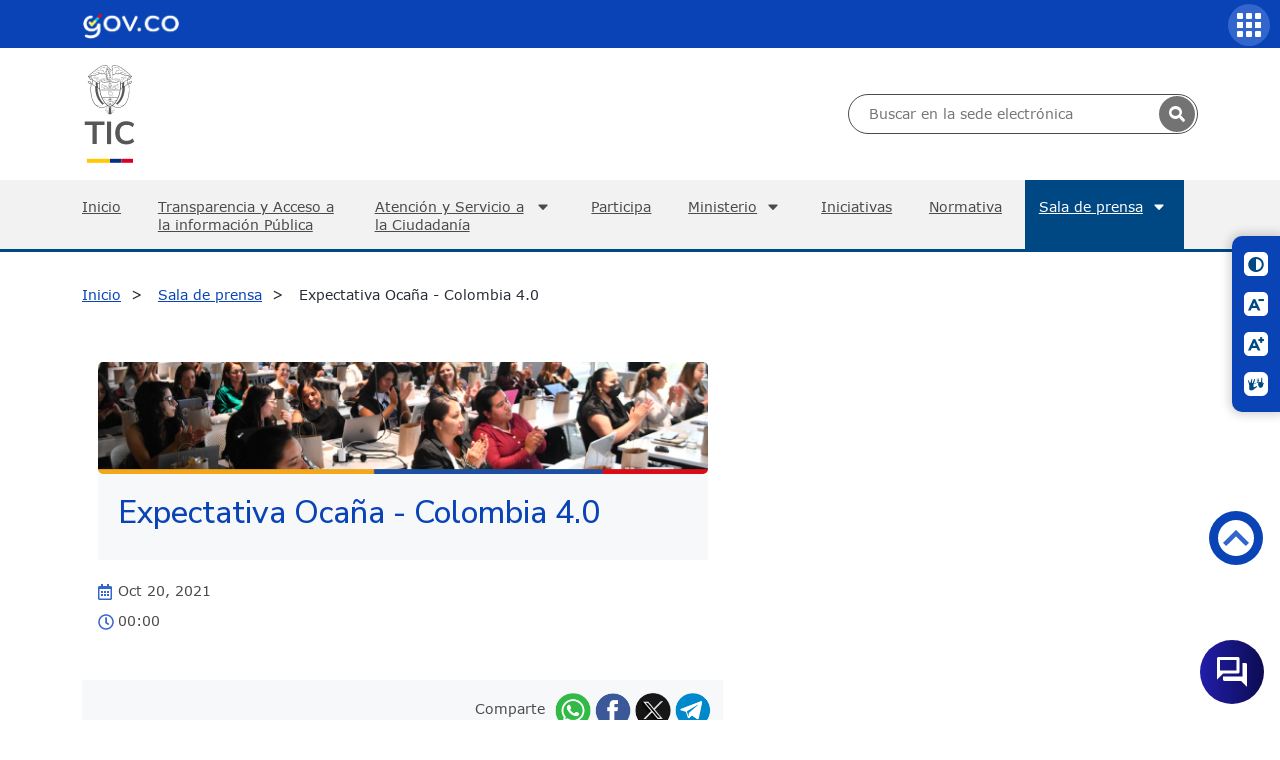

--- FILE ---
content_type: text/html
request_url: https://www.mintic.gov.co/portal/inicio/Sala-de-prensa/Eventos/195711:Expectativa-Ocana-Colombia-4-0
body_size: 70050
content:
<!DOCTYPE html
  PUBLIC "-//W3C//DTD HTML 4.01+RDFa 1.1//EN" "http://www.w3.org/MarkUp/DTD/html401-rdfa11-1.dtd">
<html lang="es"><head><base href="/portal/715/w3-article-195711.html"><meta http-equiv="Content-Type" content="text/html; charset=UTF-8"><!--begin-box-container:MT_tr_Header_bs5_CC::24020:Caja contenedora del encabezado--><!--loc('Caja contenedora')--><!--pos=1--><!--begin-box:MT_tr_EncabezadoHTML_bs5::24021:Caja de encabezado para las páginas del sitio.--><!--loc('* Encabezado w3 full, requerido en todas las páginas HTML de su sitio ')--><title>Expectativa Ocaña - Colombia 4.0</title><style type="text/css">@import url("channels-616_css_icons_govco.css");
</style><meta name="keywords" content=", Ministerio de Tecnologías de la Información y las Comunicaciones, Ministerio de comunicaciones,Ministerio de telecomunicaciones, Ministerio TIC, MINTIC, Vive Digital, @Minsterio_TIC, Internet, Televisión, Tecnología, Información, Municipios, Colombia,Gobierno, Computadores, Contenidos Digitales,TIC,Fibra óptica, Computadores para Educar, Karen Abudinen, Viceministerio de Conectividad,Viceministerio de Transformación Digital, VUTIC"><meta name="description" content="Expectativa Ocaña - Colombia 4.0 Expectativa Ocaña - Colombia 4.0 "><meta name="generator" content="Newtenberg Engine CMS - https://www.newtenberg.com/"><meta name="Newtenberg-Server" content="https://cms.mintic.gov.co"><meta name="Content-Encoding" content="UTF-8"><link rel="Top" type="text/html" href="https://www.mintic.gov.co/portal"><link rel="shortcut icon" href="boxes-24021_favicon.png"><script type="text/javascript"><!--

var __aid = '195711';
var __cid = '616';
var __iid = '715';
var __pnid = Array('507', '511', '519', '1875', '1876');
var __pvid = Array('598', '6233', '111076', '133171', '198262');

--></script><script type="text/javascript" src="channels-616_js_main.js"></script><script type="text/javascript" src="channels-616_js_cookies.js"></script><script type="text/javascript" src="channels-616_js_jquery_v3_6_1.js"></script><script type="text/javascript" src="channels-616_js_jquery_migrate_3_4_0.js"></script><script type="text/javascript" src="channels-616_js_jquery_ui_v1_13_2.js"></script><!--end-box--><!--pos=2--><!--begin-box:MT_tr_metaviewport_bs5::24022:Meta viewport--><!--loc('* Código HTML libre dentro de la página.')--><meta name="viewport" content="width=device-width,initial-scale=1">
<meta http-equiv="X-UA-Compatible" content="IE=edge,chrome=1">
<meta name="facebook-domain-verification" content="tjn7jtprd7ym3stssgfs7j5u3k9tva" />

<link rel="stylesheet" type="text/css" href="channels-616_css_base_bs5.css">
<link rel="stylesheet" type="text/css" href="https://cdn.datatables.net/2.0.8/css/dataTables.dataTables.min.css">
<link rel="stylesheet" type="text/css" href="channels-645_css_swiper.css">
<link rel="stylesheet" type="text/css" href="channels-616_css_theme_bs5.css">

<!--CHATBOT-->
<link rel="stylesheet" href="https://www.gstatic.com/dialogflow-console/fast/df-messenger/prod/v1/themes/df-messenger-default.css">
    <style>
      df-messenger {
        /* Posición del chat */
        z-index: 1005;
        position: fixed;
        bottom: 16px;
        right: 16px;
        /* Encabezado del bot */
        --df-messenger-titlebar-background: linear-gradient(90deg, #211daa 0%, #0c0c51 100%);
        --df-messenger-titlebar-icon-font-color: #fff;
        --df-messenger-titlebar-font-color: #fff;
        --df-messenger-titlebar-subtitle-font-color: #fff;
        /* Tipografía */
        --df-messenger-font-color: #000;
        --df-messenger-font-family: Google Sans;
        --df-messenger-primary-color: #19b6db;
        /* Chat */
        --df-messenger-chat-window-width: 400px;
        --df-messenger-chat-background: #fbecd9;
        --df-messenger-input-background: #fbecd9;
        --df-messenger-message-actor-padding: 0;
        --df-messenger-message-actor-image-size: 32px;
        --df-messenger-message-actor-spacing: 8px;
        --df-messenger-chat-bubble-background: linear-gradient(90deg, #211daa 0%, #0c0c51 100%);
        --df-messenger-chat-bubble-icon-color: #fff;
        --df-messenger-send-icon-color: #e9a144;
        /* Usuario */
        --df-messenger-message-user-font-color: #fff;
        --df-messenger-message-user-background: #0c0c51;
        /* Bot */
        --df-messenger-message-bot-font-color: #211daa;
        --df-messenger-message-bot-background: #fff;
    }
</style>
<script src="https://www.gstatic.com/dialogflow-console/fast/df-messenger/prod/v1/df-messenger.js"></script>

<!--FIN CHATBOT-->

<!--end-box--><!--pos=3--><!--begin-box:MT_Elementos_tr_link_blank_bloque:blank:20834:Caja en blanco--><!--loc('* Incluye script para personalizar comportamiento de links')--><script type="text/javascript"><!--
$(document).ready(function(){$('a.blank').click(function(){window.open(this.href,'','resizable=,menubar=,location=,status=,scrollbars=,toolbar=,width=,height=');return false});});
--></script><!--end-box--><!--pos=4--><!--begin-box:MT_Elementos_tr_link_blank_contenido:_blank blank:20937:Caja en blanco--><!--loc('* Incluye script para personalizar comportamiento de links')--><script type="text/javascript"><!--
$(document).ready(function(){$('._blank>a:not([class]),.blank>a:not([class])').click(function(){window.open(this.href,'_blank','resizable=1,menubar=1,location=1,status=1,scrollbars=1,toolbar=1,width=,height=');return false});});
--></script><!--end-box--><!--pos=5--><!--begin-box:MT_tr_analytics::11660:Caja analitica--><!--loc('* Código HTML libre dentro de la página.')--><!-- Global site tag (gtag.js) - Google Analytics -->
<script async src="https://www.googletagmanager.com/gtag/js?id=UA-19365357-2"></script>
<script>
  window.dataLayer = window.dataLayer || [];
  function gtag(){dataLayer.push(arguments);}
  gtag('js', new Date());

  gtag('config', 'UA-19365357-2');
</script><!--end-box--><!--end-box--><!--begin-box:MT_ar_fb_Opengraph::14718:Definición OpenGraph para eidox--><!--loc('Genera metadata para Facebook® desde artículo')--><meta prefix="og: http://ogp.me/ns#" property="og:title" content="Expectativa Ocaña - Colombia 4.0 - Expectativa Ocaña - Colombia 4.0"><meta prefix="og: http://ogp.me/ns#" property="og:description" content=""><meta prefix="og: http://ogp.me/ns#" property="og:site_name" content="MINTIC Colombia"><meta prefix="og: http://ogp.me/ns#" property="og:type" content="article"><meta prefix="og: http://ogp.me/ns#" property="og:locale" content="es_LA"><meta prefix="og: http://ogp.me/ns#" property="og:url" content="https://www.mintic.gov.co/portal/715/w3-article-195711.html"><meta prefix="og: http://ogp.me/ns#" property="og:image" content="https://www.mintic.gov.co/portal/715/channels-616_logo_share.svg"><!--end-box--><!--begin-box:MT_ar_TwitterCard::14719:Codigo meta para twitter--><!--Etiquetas META summary card de Twitter del artículo--><meta name="twitter:card" content="summary_large_image"><meta name="twitter:site" content="@Ministerio_TIC"><meta name="twitter:title" content="Expectativa Ocaña - Colombia 4.0"><meta name="twitter:description" content=""><!--end-box--><!--begin-box:MT_js_widget_twitter::21705:Caja en blanco--><!--loc('* Código HTML libre dentro de la página.')--><script async src="https://platform.twitter.com/widgets.js" charset="utf-8"></script><!--end-box--><link rel="canonical" href="/portal/715/w3-article-195711.html"></head><body><div id="header"><!--begin-box:MT_tr_link_canal:d-none:12009:link canal--><!--loc('* acceso a Canal ')--><div class="d-none" id="link_clasificandoi__MT_tr_link_canal_1"><a href="/portal/inicio/" title="Ir a MINTIC Colombia">Inicio</a></div><!--end-box--><!--begin-box-container:MT_tr_menu_movil_CC::12110:Caja contenedora menú movil--><!--loc('Caja contenedora')--><a href="https://www.mintic.gov.co/portal/inicio/Sala-de-prensa/Eventos/195711:Expectativa-Ocana-Colombia-4-0#principal" class="sr-only btn-saltar visually-hidden">Saltar a contenido principal</a><h1 class="sr-only visually-hidden">Inicio</h1><!--pos=1--><!--begin-box:MT_tr_boton_movil::12122:Caja en blanco--><!--loc('* Código HTML libre dentro de la página.')--><button class="navbar-toggler navbar-toggler-right collapsed btn-menu-movil ntg-bs data-toggle_collapse data-target_\#menu-movil aria-controls_menu-movil aria-expanded_false aria-label_false" type="button">
	<span class="govco-bars"></span>
</button><!--end-box--><div id="menu-movil" class="collapsed collapse container-menu-movil"><div id="items-superior"><!--pos=2--><!--begin-box-container:MT_tr_menuSuperior_movil_CC::12112:Caja contenedora  logo GovCo + links acceso + Buscador--><!--loc('Caja contenedora')--><div class="row menu_superior_movil"><div class="col-md-12 logo_menu_superior"><!--pos=1--><!--begin-box:MT_tr_linkGovCo_copia::12113:Caja en blanco--><!--loc('* Código HTML libre dentro de la página.')--><div class="header-govco">
  <img src="https://css.mintic.gov.co/mt/mintic/img/header_govco.png" alt="Imagen logo GovCo">
  <span class="sr-only visually-hidden">Logo Gobierno de Colombia</span>
</div><!--end-box--></div><div class="col-md-12 buscador_menu_superior"><!--pos=2--><!--begin-box:MT_tr_formBusqueda_movil::12115:Caja en blanco--><!--loc('* Código HTML libre dentro de la página.')--><!--Buscador  h-->

<div title="busqueda general" class="busqueda_avanzada">
  <form action="about:blank" onsubmit=" doSearch_movil();return false;" style="margin-bottom:0;" name="searchForm_movil">
    <fieldset>
      <legend title="buscador" class="sr-only visually-hidden">Buscador general</legend>
      <label for="buscador_mintic_movil" class="sr-only visually-hidden">Buscar en MinTIC</label>
      <input id="buscador_mintic_movil" type="text" size="20" name="keywords_movil" title="text" class="text">
      <label for="cuadro_busqueda_movil" class="sr-only visually-hidden">Botón de búsqueda</label>
      <input id="cuadro_busqueda_movil" type="submit" onclick="doSearch_movil();return false" value="Buscar" title="btn" class="btn">
    </fieldset>
    
  </form>

</div>
<script type="text/javascript">
  //document.searchForm_movil.keywords_movil.value  =getCookie('search_keywords_movil');
  function doSearch_movil() {
    
    // Delete search's cookies
    if( "exists".match ) {
      var results_movil = document.cookie.match(/\w+=/g);
      if( results_movil ) {
        for( var i=0; i < results_movil.length; i++ ) {
          if( results_movil[i].substring(0,7) == 'search_' ) {
            deleteCookie( results_movil[i].substring(0,results_movil[i].length-1) );
          }
        }
      }
    }
    /*setCookie('search_keywords_movil',document.searchForm_movil.keywords_movil.value);
    setCookie('search_start_movil', 0 );
    setCookie('search_group_movil', 1 );
    setCookie('search_expanded_movil', 0 );*/
    
    var palabras_movil = document.searchForm_movil.keywords_movil.value.trim().split(/\s+/).slice(0,5);
    if (palabras_movil.length >0 && palabras_movil.join(" ").length > 0) {
        setCookie('search_keywords_movil',  palabras_movil.join(" "));
      setCookie('search_keywords',  palabras_movil.join(" "));
        setCookie('search_start_movil', 0 );
        setCookie('search_group_movil', 1 );
        setCookie('search_expanded_movil', 0 );
          var href_movil="w3-search.html";
        document.location.assign(href_movil);
      
    }
    return false;
    
    //setCookie('search_sortby','pnid desc');
    /*
    setCookie('search_sortby','');

    var mode,
        r =  document.getElementsByName('searchmode');
    var i=0;
    for(;i<r.length;i++)
    {
      if (r[i].checked) {
        mode= r[i].value;
        break;
      }
    }
    setCookie('search_searchmode', 'or');
    document.location.href_movil="w3-search.html";
    return false;
    */
  }
  
</script>

<!--end-box--></div><div class="col-md-12 items_menu_superior"><!--pos=3--><!--begin-box:MT_tr_menuSuperior_copia::12114:Caja en blanco--><!--loc('* Lista de Valores de Clasificando')--><div id="tramites"><ul><li><a class="pnid-1876 pv-pid-0 pvid-111103 cid-616" href="/portal/inicio/Tramites-y-servicios/" title="Ir a Trámites y servicios">Trámites y servicios</a></li><li><a class="pnid-1876 pv-pid-0 pvid-111096 cid-616" href="/portal/inicio/Participa/" title="Ir a Participa">Participa</a></li></ul></div><!--end-box--></div></div><!--end-box--></div><div id="items-principal"><ul><li style="list-style: none; display: inline"><!--pos=3--><!--begin-box:MT_tr_menu_movil_1::12118:Menú movil--><!--loc('* Lista de Valores de Clasificando')--><li><a class="pnid-1876 pv-pid-0 pvid-179511 cid-616" href="/portal/inicio/Inicio/" title="Ir a Inicio">Inicio</a></li><li><a class="pnid-1876 pv-pid-111090 pvid-111092 cid-616" href="/portal/inicio/Atencion-y-Servicio-a-la-Ciudadania/Transparencia/" title="Ir a Transparencia">Transparencia</a></li><!--end-box--><!--pos=4--><!--begin-box:MT_tr_menu_movil_2::12120:Menú movil--><!--loc('* Lista de Valores de Clasificando')--><li><a class="pnid-1876 pv-pid-0 pvid-111090 cid-616" href="/portal/inicio/Atencion-y-Servicio-a-la-Ciudadania/" title="Ir a Atención y Servicio a la Ciudadanía">Atención y Servicio a la Ciudadanía</a></li><li><a class="pnid-1876 pv-pid-0 pvid-111103 cid-616" href="/portal/inicio/Tramites-y-servicios/" title="Ir a Trámites y servicios">Trámites y servicios</a></li><li><a class="pnid-1876 pv-pid-0 pvid-111096 cid-616" href="/portal/inicio/Participa/" title="Ir a Participa">Participa</a></li><!--end-box--><!--pos=5--><!--begin-box:MT_tr_menu_movil_3::14454:Menú movil--><!--loc('* Lista de Valores de Clasificando')--><li><a class="pnid-1876 pv-pid-0 pvid-111080 cid-616" href="/portal/inicio/Ministerio/" title="Ir a Ministerio">Ministerio</a></li><!--end-box--><!--pos=6--><!--begin-box:MT_tr_menu_movil_4::14456:Menú movil--><!--loc('* Lista de Valores de Clasificando')--><li><a class="pnid-1876 pv-pid-0 pvid-111093 cid-616" href="/portal/inicio/Iniciativas/" title="Ir a Iniciativas">Iniciativas</a></li><!--end-box--></li><li><a href="/portal/inicio/Normatividad/" title="Ir a Normativa" class=" pnid-510 cid-507">Normativa</a></li><li style="list-style: none; display: inline"><!--pos=7--><!--begin-box:MT_tr_menu_movil_6::14455:Menú movil--><!--loc('* Lista de Valores de Clasificando')--><li class="current"><a class="pnid-1876 pv-pid-0 pvid-111097 cid-616" href="/portal/inicio/Sala-de-prensa/" title="Ir a Sala de prensa">Sala de prensa</a></li><!--end-box--></li></ul></div></div><!--end-box--><!--begin-box-container:MT_tr_menuSuperior_CC::11667:Caja contenedora  logo GovCo + links acceso + Buscador--><!--loc('Caja contenedora')--><div class="bg-primary"><div class="container-xl logo_menu_superior"><!--pos=1--><!--begin-box:MT_tr_linkGovCo::11665:Caja en blanco--><!--loc('* Código HTML libre dentro de la página.')--><nav class="navbar navbar-expand-lg barra-superior-govco" aria-label="Barra superior">
  <a href="https://www.gov.co/" target="_blank" title="Ir al portal GOV.CO" aria-label="Portal del Estado Colombiano - GOV.CO">
    <span class="sr-only visually-hidden">Ir al sitio GOV.CO</span></a>
  <!--<button class="idioma-icon-barra-superior-govco float-right" aria-label="Button to change the language of the page to English"></button>-->
</nav><!--end-box--></div></div><div class="container-xl"><div class="row"><div class="col-md-6 logo py-3"><div><a href="/portal/inicio/" title="Ir al Inicio del portal MInTIC"><img src="https://css.mintic.gov.co/mt/mintic/new/img/logo_mintic_24_dark.svg" alt="Imagen logo mintic" class="ntg-bs aria-hidden_true"><span class="sr-only visually-hidden">Logo del ministerio TIC</span></a></div></div><div class="col-md-6 buscador_menu_superior"><!--pos=2--><!--begin-box:MT_tr_formBusqueda::11666:Caja en blanco--><!--loc('* Código HTML libre dentro de la página.')--><!--Buscador  h-->
<div title="busqueda general" class="busqueda_avanzada">
    <form id="busquedaForm" onsubmit="return false;" name="newsearch" method="GET" action="w3-contents.php"  style="margin-bottom:0;" name="searchForm">
        <fieldset>
            <legend title="buscador" class="sr-only visually-hidden">Buscador general</legend>
            <label for="buscador_mintic" class="sr-only visually-hidden">Buscar en MinTIC</label>
            <input id="buscador_mintic" type="text" size="20" name="keywords" title="text" class="text" placeholder="Buscar en la sede electrónica">
            <button class="govco-search search-icon-search-govco" type="submit" onclick="doSearch('w3-contents.php')" value="Buscar" title="Buscar"></button>
        </fieldset>

    </form>

</div>
<script type="text/javascript">

      function doSearch(url, secundario){
    // Delete search's cookies
    if( "exists".match ) {
        var results = document.cookie.match(/\w+=/g);
        if( results ) {
            for( var i=0; i < results.length; i++ ) {
                if( results[i].substring(0,7) == 'search_' ) {
                    deleteCookie( results[i].substring(0,results[i].length-1) );
                }
            }
        }
    }
    var busqueda = $("#busquedaForm input[name='keywords']").val().trim();
    if(busqueda.length == 0 &&  $("#refinar_busqueda input[name='keywords']").length > 0){
        busqueda = $("#refinar_busqueda input[name='keywords']").val().trim();
    }
    var searchmode = $("#busquedaForm input[name='searchmode']:checked").val();
    busqueda = busqueda.split(/\s+/);
    if(searchmode == "and"){
        busqueda = busqueda.slice(0,5);
    }else if(searchmode == "phrase"){
        busqueda = busqueda.slice(0,30);
    }
    if( window.parent.document.location.href.indexOf("preview") != -1){
        if(busqueda.length > 0){
            $("#waiting").dialog( "open" );
            setCookie('search_keywords',busqueda.join(' '));
            setCookie('search_start', 0 );
            setCookie('search_group', 1 );
            setCookie('search_expanded', 0 );
//            setCookie('search_searchmode', searchmode);
            window.parent. document.location.href = url;
        }
    }else{
        $("#waiting").dialog( "open" );
        window.parent.document.location.href = url
            + "?"
            + "keywords=" + busqueda.join(' ')
            + "&start=0"
//            + "&searchmode=" + searchmode;
    }
    return false;
}
$(function(){
    $("#busquedaForm input[name='keywords'], #refinar_busqueda input[name='keywords']").keypress(function( event ) {
        if ( event.which == 13 ) {
            event.preventDefault();
            doSearch('w3-contents.php');
        }
    });
    $("#progress").progressbar({ value: false });
    $("#waiting").dialog({
        dialogClass: "no-close",
        width:$("html,body").width * 0.8,
        modal: true,
        autoOpen: false,
        closeOnEscape: false,
        resizable: false
    });
});

</script><!--end-box--></div></div></div><!--end-box--><!--begin-box:MT_ar_imgHeader_salaprensa:d-none:11892:Caja en blanco--><!--loc('* Recuadros de Valores de Clasificando')--><div class="d-none" id="imgHeader"><div class="recuadro"><h2 class="titulo pnid-1876 pv-pid-111097 pvid-111101 cid-616">Noticias</h2></div><div class="recuadro"><h2 class="titulo pnid-1876 pv-pid-111097 pvid-111099 cid-616">Convocatorias</h2></div><div class="recuadro"><h2 class="titulo pnid-1876 pv-pid-111097 pvid-111102 cid-616">Programa TV</h2></div><div class="recuadro"><h2 class="titulo pnid-1876 pv-pid-111097 pvid-111098 cid-616">Columnas Ministra TIC</h2></div><div class="recuadro"><h2 class="titulo pnid-1876 pv-pid-111097 pvid-111100 cid-616">MinTIC en los medios</h2></div></div><!--end-box--><div id="nav" class="main-navbar navbar navbar-expand-lg navbar-dark"><div class="container-xl"><!--begin-box-container:MT_tr_menuPpal_CC::11714:Caja en blanco--><!--loc('Caja contenedora')--><ul class="navbar-nav mr-auto list-group col-12 p-0"><li id="inicio"><!--pos=1--><!--begin-box:MT_tr_link_Home::13832:link canal--><!--loc('* acceso a Canal ')--><a href="/portal/inicio/" title="Ir a MINTIC Colombia">Inicio</a><!--end-box--></li><li id="transparencia"><!--pos=2--><!--begin-box:MT_tr_menuPpal_link_transparencia::13807:Link acceso a atención a portadilla--><!--loc('* acceso a Valor de Clasificando ')--><!--uniqueid=i__MT_tr_menuPpal_link_transparencia_1--><!--class=--><a href="/portal/inicio/Atencion-y-Servicio-a-la-Ciudadania/Transparencia/" title="Ir a Transparencia" class=" pvid-111092 cid-616">Transparencia y Acceso a la información Pública</a><!--end-box--></li><li id="atencion"><!--pos=3--><!--begin-box:MT_tr_menuPpal_link_atencion::11719:Link acceso a atención a portadilla--><!--loc('* acceso a Valor de Clasificando ')--><!--uniqueid=i__MT_tr_menuPpal_link_atencion_1--><!--class=--><a href="/portal/inicio/Atencion-y-Servicio-a-la-Ciudadania/" title="Ir a Atención y Servicio a la Ciudadanía" class=" pvid-111090 cid-616">Atención y Servicio a la Ciudadanía</a><!--end-box--><ul><!--pos=4--><!--begin-box:MT_tr_menuPpal_link_servicios::13808:Link acceso a atención a portadilla--><!--loc('* Lista de Valores de Clasificando')--><li><a class="pnid-1876 pv-pid-0 pvid-111103 cid-616" href="/portal/inicio/Tramites-y-servicios/" title="Ir a Trámites y servicios">Trámites y servicios</a></li><!--end-box--><!--pos=5--><!--begin-box:MT_tr_menuPpal_link_canales::14775:Link acceso a atención a portadilla--><!--loc('* acceso al Articulo ')--><li><a href="/portal/inicio/Atencion-y-Servicio-a-la-Ciudadania/126567:Canales-de-Atencion-y-Agendamiento-de-citas" class="">Canales de atención y Agendamiento de citas</a></li><!--end-box--><!--pos=6--><!--begin-box:MT_tr_menuPpal_menu_atencion::11718:Caja en blanco--><!--loc('* Lista de Valores de Clasificando')--><li><a class="pnid-1876 pv-pid-111090 pvid-111091 cid-616" href="/portal/inicio/Atencion-y-Servicio-a-la-Ciudadania/Peticiones-quejas-reclamos-sugerencias-solicitudes-de-informacion-publica-y-denuncias-PQRSD/" title="Ir a Peticiones, quejas, reclamos, sugerencias, solicitudes de información pública y denuncias (PQRSD)">Peticiones, quejas, reclamos, sugerencias, solicitudes de información pública y denuncias (PQRSD)</a></li><!--end-box--><li><a href="/portal/inicio/Secciones-auxiliares/Politicas/401698:Defensor-del-ciudadano">Defensor del ciudadano</a></li></ul></li><li id="participacion"><!--pos=7--><!--begin-box:MT_tr_menuPpal_link_participacion::13809:Link acceso a atención a portadilla--><!--loc('* acceso a Valor de Clasificando ')--><!--uniqueid=i__MT_tr_menuPpal_link_participacion_1--><!--class=--><a href="/portal/inicio/Participa/" title="Ir a Participa" class=" pvid-111096 cid-616">Participa</a><!--end-box--></li><li id="ministerio"><!--pos=8--><!--begin-box:MT_tr_menuPpal_link_minist::11721:Link acceso a atención a portadilla--><!--loc('* acceso a Valor de Clasificando ')--><!--uniqueid=i__MT_tr_menuPpal_link_minist_1--><!--class=--><a href="/portal/inicio/Ministerio/" title="Ir a Ministerio" class=" pvid-111080 cid-616">Ministerio</a><!--end-box--><!--pos=9--><!--begin-box:MT_tr_menuPpal_menu_ministerio::11715:Caja en blanco--><!--loc('* Lista de Valores de Clasificando')--><ul><li><a class="pnid-1876 pv-pid-111080 pvid-111081 cid-616" href="/portal/inicio/Ministerio/Acerca-del-MinTIC/" title="Ir a Acerca del MinTIC">Acerca del MinTIC</a></li><li><a class="pnid-1876 pv-pid-111080 pvid-111086 cid-616" href="/portal/inicio/Ministerio/Organigrama/" title="Ir a Organigrama">Organigrama</a></li><li><a class="pnid-1876 pv-pid-111080 pvid-111083 cid-616" href="/portal/inicio/Ministerio/Entidades-del-sector/" title="Ir a Entidades del sector">Entidades del sector</a></li><li><a class="pnid-1876 pv-pid-111080 pvid-111082 cid-616" href="/portal/inicio/Ministerio/Despacho-del-Ministro/" title="Ir a Despacho del Ministro">Despacho del Ministro</a></li><li><a class="pnid-1876 pv-pid-111080 pvid-111088 cid-616" href="/portal/inicio/Ministerio/Viceministerio-de-Transformacion-Digital/" title="Ir a Viceministerio de Transformación Digital">Viceministerio de Transformación Digital</a></li><li><a class="pnid-1876 pv-pid-111080 pvid-111089 cid-616" href="/portal/inicio/Ministerio/Viceministerio-de-Conectividad/" title="Ir a Viceministerio de Conectividad">Viceministerio de Conectividad</a></li><li><a class="pnid-1876 pv-pid-111080 pvid-111087 cid-616" href="/portal/inicio/Ministerio/Secretaria-general/" title="Ir a Secretaría general">Secretaría general</a></li><li><a class="pnid-1876 pv-pid-111080 pvid-111084 cid-616" href="/portal/inicio/Ministerio/Gestion/" title="Ir a Gestión">Gestión</a></li><li><a class="pnid-1876 pv-pid-111080 pvid-111085 cid-616" href="/portal/inicio/Ministerio/Notificaciones/" title="Ir a Notificaciones">Notificaciones</a></li><li><a class="pnid-1876 pv-pid-111080 pvid-132933 cid-616" href="/portal/inicio/Ministerio/Planes/" title="Ir a Planes">Planes</a></li><li><a class="pnid-1876 pv-pid-111080 pvid-132947 cid-616" href="/portal/inicio/Ministerio/Presupuesto/" title="Ir a Presupuesto">Presupuesto</a></li></ul><!--end-box--></li><li id="iniciativas"><!--pos=10--><!--begin-box:MT_tr_menuPpal_link_iniciativas::11720:Link acceso a atención a portadilla--><!--loc('* acceso a Valor de Clasificando ')--><!--uniqueid=i__MT_tr_menuPpal_link_iniciativas_1--><!--class=--><a href="/portal/inicio/Iniciativas/" title="Ir a Iniciativas" class=" pvid-111093 cid-616">Iniciativas</a><!--end-box--></li><li id="normativa"><!--pos=11--><!--begin-box:MT_tr_menuPpal_link_norma::11722:Link acceso a atención a portadilla--><!--loc('* acceso a Clasificando ')--><a href="/portal/inicio/Normatividad/" title="Ir a Normativa" class=" pnid-510 cid-507">Normativa</a><!--end-box--></li><li id="sala_prensa"><!--pos=12--><!--begin-box:MT_tr_menuPpal_link_salaPrensa::11723:Link acceso a atención a portadilla--><!--loc('* acceso a Valor de Clasificando ')--><!--uniqueid=i__MT_tr_menuPpal_link_salaPrensa_1--><!--class=--><a href="/portal/inicio/Sala-de-prensa/" title="Ir a Sala de prensa" class=" pvid-111097 cid-616 current">Sala de prensa</a><!--end-box--><!--pos=13--><!--begin-box:MT_tr_menuPpal_menu_sala_prensa::11717:Caja en blanco--><!--loc('* Lista de Valores de Clasificando')--><ul><li><a class="pnid-1876 pv-pid-111097 pvid-111101 cid-616" href="/portal/inicio/Sala-de-prensa/Noticias/" title="Ir a Noticias">Noticias</a></li><li><a class="pnid-1876 pv-pid-111097 pvid-111099 cid-616" href="/portal/inicio/Sala-de-prensa/Convocatorias/" title="Ir a Convocatorias">Convocatorias</a></li><li><a class="pnid-1876 pv-pid-111097 pvid-111102 cid-616" href="/portal/inicio/Sala-de-prensa/Programa-TV/" title="Ir a Programa TV">Programa TV</a></li><li class="current"><a class="pnid-1876 pv-pid-111097 pvid-133171 cid-616" href="/portal/inicio/Sala-de-prensa/Eventos/" title="Ir a Eventos">Eventos</a></li></ul><!--end-box--></li></ul><div id="tramites-sticky"></div><!--end-box--></div></div></div><div id="main"><div class="miga_depan"><div class="container"><div class="row"><!--begin-box-container:MT_ar_migapan_salaPrensa_CC::11894:Miga de pan--><!--loc('Caja contenedora')--><div class="ar-breadcrumb"><!--pos=1--><!--begin-box:MT_ar_migapan_canal:hidden sr-only visually-hidden:11897:Miga de pan--><!--loc('* acceso a Canal ')--><div class="hidden sr-only visually-hidden" id="miga_canal"><a href="/portal/inicio/" title="Ir a MINTIC Colombia">Inicio</a></div><!--end-box--><!--pos=2--><!--begin-box:MT_ar_migapan_salaprensa_valores::11895:Miga de pan--><!--loc('* Barra de posición del valor de clasificando usando referer')--><!--tipo_molde = article--><div id="breadcrumb"><!--multivalor y articulo--><p id="breadcrumb_111097" style="display:none"><a class="current pvid-111097 cid-616" href="/portal/inicio/Sala-de-prensa/">Sala de prensa</a></p><p id="breadcrumb_111101" style="display:none"><a href="/portal/inicio/Sala-de-prensa/" class=" pnid-1876 pv-pid-0 pvid-111097 cid-616">Sala de prensa</a> / <a class="current pvid-111101 cid-616" href="/portal/inicio/Sala-de-prensa/Noticias/">Noticias</a></p><p id="breadcrumb_111099" style="display:none"><a href="/portal/inicio/Sala-de-prensa/" class=" pnid-1876 pv-pid-0 pvid-111097 cid-616">Sala de prensa</a> / <a class="current pvid-111099 cid-616" href="/portal/inicio/Sala-de-prensa/Convocatorias/">Convocatorias</a></p><p id="breadcrumb_111102" style="display:none"><a href="/portal/inicio/Sala-de-prensa/" class=" pnid-1876 pv-pid-0 pvid-111097 cid-616">Sala de prensa</a> / <a class="current pvid-111102 cid-616" href="/portal/inicio/Sala-de-prensa/Programa-TV/">Programa TV</a></p><p id="breadcrumb_111098" style="display:none"><a href="/portal/inicio/Sala-de-prensa/" class=" pnid-1876 pv-pid-0 pvid-111097 cid-616">Sala de prensa</a> / <a class="current pvid-111098 cid-616" href="/portal/inicio/Sala-de-prensa/Columnas-Ministra-TIC/">Columnas Ministra TIC</a></p><p id="breadcrumb_111100" style="display:none"><a href="/portal/inicio/Sala-de-prensa/" class=" pnid-1876 pv-pid-0 pvid-111097 cid-616">Sala de prensa</a> / <a class="current pvid-111100 cid-616" href="/portal/inicio/Sala-de-prensa/MinTIC-en-los-medios/">MinTIC en los medios</a></p><script type="text/javascript"><!--
						function doLoadbreadcrumb() {
							var pvid_anterior = '111097';
							var count_pvals = 6; 
							if('undefined' != typeof(document.referrer) && count_pvals > 1 ){
								var refer_portadilla = document.referrer;
								if(refer_portadilla.match(/multipropertyvalues/) != null){// multivalor
									var pvid1,pvid2,m = refer_portadilla.match(/multipropertyvalues-(\d+)-(\d+)/);
									if(m == null){
										m = refer_portadilla.match(/pvid=(\d+).*pvid=(\d+)/);
									}
									pvid1 = m[1];
									pvid2 = m[2];
									if( document.getElementById('breadcrumb_'+pvid1) != null ){
										pvid_anterior = pvid1;
									}else if ( document.getElementById('breadcrumb_'+pvid2) != null ){
										pvid_anterior = pvid2;
									}

								}else if( refer_portadilla.match(/pvid=(\d+)/) != null || refer_portadilla.match(/propertyvalue-(\d+).html/) != null){
									var pvid, m = refer_portadilla.match(/propertyvalue-(\d+).html/);
									if(m == null){
										m =  refer_portadilla.match(/pvid=(\d+)/);
									}
									pvid = m[1];
									if ( document.getElementById('breadcrumb_'+pvid) != null){
										pvid_anterior = pvid;
									} 
								}
							}
							var barra =  document.getElementById('breadcrumb_'+pvid_anterior);
							if (barra != null) barra.style.display ='';
						}
						if ( window.addEventListener ) { 
							window.addEventListener( "load", doLoadbreadcrumb, false );
						} else if ( window.attachEvent ) {
							window.attachEvent( "onload", doLoadbreadcrumb );
						} else if ( window.onLoad ) {
							window.onload = doLoadbreadcrumb;
						}
						--></script></div><!--end-box--><!--pos=3--><!--begin-box:MT_ar_migapan_salprensa_titulo:hidden sr-only visually-hidden:11896:Miga de pan--><!--loc('* acceso al Articulo ')--><div id="miga_titulo" class="hidden sr-only visually-hidden"><a href="/portal/inicio/Sala-de-prensa/Eventos/195711:Expectativa-Ocana-Colombia-4-0" class="">Expectativa Ocaña - Colombia 4.0</a></div><!--end-box--></div><!--end-box--></div></div></div><div class="container"><div class="row"><div class="col-12"></div><div class="col-lg-7"><!--begin-box:MT_ar_titulo_Noticias::11941:Caja en blanco--><!--loc('* Código HTML libre dentro de la página.')--><h2 class="title_underline margen-top-md d-none">Noticias</h2><!--end-box--><!--begin-box:MT_ar_foto_noticia:articulo mt-4 leftcol-eidox-noticias:11886:Caja en blanco--><!--loc('* Recuadros de artículos')--><div id="recuadros_articulo_11886" class="articulo mt-4 leftcol-eidox-noticias"><div class="recuadro current"><div class="figure cid-616 aid-195711 binary-demo format-png"><img src="channels-616_demo.png" alt="imagen personas en evento" title="imagen personas en evento" width="625" height="115"></div><div class="grupo"><h2 class="titulo aid-195711 cid-616">Expectativa Ocaña - Colombia 4.0</h2></div></div></div><!--end-box--><!--begin-box:MT_ar_cuerpo_noticia:articulo mb-5:11887:Caja en blanco--><!--loc('* Recuadros de artículos')--><div id="recuadros_articulo_11887" class="articulo mb-5"><div class="recuadro current"><div class="fecha cid-616 aid-195711 pnid-567 iso8601-20211020T0000000500">Última actualización: 20 de octubre de 2021</div></div></div><!--end-box--><!--begin-box:MT_ar_Prensa_AlbumFlickr:articulocompleto link_youtube articulo:11821:Prueba de concepto de los álbums flickr--><!--loc('* Articulo Completo w3')--><!--uniqueid=i__MT_ar_Prensa_AlbumFlickr_1--><!--class=articulocompleto link_youtube articulo--><div id="article_i__MT_ar_Prensa_AlbumFlickr_1" class="articulocompleto link_youtube articulo"><div style="display:none"></div></div><!--end-box--><!--begin-box:MT_ar_compartir:art_compartir_redes blank redes_2 mt-5:11773:Noticias asociadas a un valor de clasificando--><!--loc('* Incluye links para compartir en redes sociales')--><p class="art_compartir_redes blank redes_2 mt-5"><a title="Whatsapp" rel="bookmark" href="https://api.whatsapp.com/send?text=Expectativa%20Oca%C3%B1a%20-%20Colombia%204.0%20-%20MINTIC%20Colombia%20-%20https%3A%2F%2Fwww.mintic.gov.co%2Fportal%2F715%2Fw3-article-195711.html"><img src="channels-616_share_wp.png" alt="Compartir en Whatsapp"></a><a title="Facebook" rel="bookmark" href="http://www.facebook.com/share.php?u=https%3A%2F%2Fwww.mintic.gov.co%2Fportal%2F715%2Fw3-article-195711.html&amp;t=Expectativa%20Oca%C3%B1a%20-%20Colombia%204.0%20-%20MINTIC%20Colombia"><img src="channels-616_share_fb.png" alt="Compartir en Facebook"></a><a title="Twitter" rel="bookmark" href="https://twitter.com/intent/tweet?text=Expectativa%20Oca%C3%B1a%20-%20Colombia%204.0%20-%20MINTIC%20Colombia%20-%20https%3A%2F%2Fwww.mintic.gov.co%2Fportal%2F715%2Fw3-article-195711.html"><img src="channels-616_share_tw.png" alt="Compartir en Twitter"></a><a title="Telegram" rel="bookmark" href="https://t.me/share?url=https%3A%2F%2Fwww.mintic.gov.co%2Fportal%2F715%2Fw3-article-195711.html"><img src="channels-616_share_tm.png" alt="Compartir en Telegram"></a></p><!--end-box--></div><div class="col-lg-5"><!--begin-box-container:MT_ALT_pa_presentacion_noticias_dyn::15334:Noticias asociadas a un valor de clasificando--><!--loc('Caja dinámica')--><script type="text/javascript"><!--
				$(document).ready(function(){$('#i__MT_ALT_pa_presentacion_noticias_dyn_1').html(' cargando... ');$('#i__MT_ALT_pa_presentacion_noticias_dyn_1').load('../showbox.php?validity=36000&bid=15334&_query_string=action%3Dw3%3Aarticle%26cid%3D616%26iid%3D715%26aid%3D195711&service=newtenberg-kila-mintic&fault_policy=error', function(responseText, textStatus, XMLHttpRequest){// Si encuentra noticias relacionadas por iniciativa, oculta los recuados relacionados por Lugar 
if ($('#noticias_lateral').length > 0) {
    $('#noticias_lateral').wrap('<div class="row"></div>');
    $('#noticias-lateral-todas').hide();

    // valida si es el mismo eidox que esta en el contenido principal, si no lo es, oculta el ultimo recuadro
    if($('#noticias_lateral .recuadro.current').length > 0){
      console.log("iniciativa current");
        $('#noticias_lateral .recuadro.current').hide();
    }
    else{
        $('#noticias_lateral .recuadro:last-child').hide();
    }
} else {
    $('#noticias_lateral-todas').wrap('<div class="row"></div>');
    // valida si es el mismo eidox que esta en el contenido principal, si no lo es, oculta el ultimo recuadro
    if($('#noticias_lateral-todas .recuadro.current').length > 0){
      console.log("lugar current");
        $('#noticias_lateral-todas .recuadro.current').hide();
    }
    else{
        $('#noticias_lateral-todas .recuadro:last-child').hide();
    }
}

    // Formateo de fecha
    $(".prensa-lateral .fecha.pnid-567").each(function(){

        var clases = $(this).attr("class");
        var texto = $(this).text();
        var clasesArray = clases.split(" ");
        var ultimaClase = clasesArray[clasesArray.length - 1];

        var mes = ultimaClase.substring(12, 14);
        var dia = ultimaClase.substring(14, 16);
        var anio = ultimaClase.substring(8, 12);

        var meses = {
            "01": "Ene",
            "02": "Feb",
            "03": "Mar",
            "04": "Abr",
            "05": "May",
            "06": "Jun",
            "07": "Jul",
            "08": "Ago",
            "09": "Sep",
            "10": "Oct",
            "11": "Nov",
            "12": "Dic"
        };

        var mes_convert = meses[mes];

        $(this).text( mes_convert + " " + dia + ", " + anio );

    });})});
			--></script><div id="i__MT_ALT_pa_presentacion_noticias_dyn_1" class=""></div><!--end-box--><!--begin-box:MT_ar_facebook::20855:Caja en blanco--><!--loc('* Código HTML libre dentro de la página.')--><div id="fb-root"></div>
<script async defer crossorigin="anonymous" src="https://connect.facebook.net/es_LA/sdk.js#xfbml=1&version=v20.0" nonce="siCWaame"></script>

<div class="fb-page mt-4" data-href="https://www.facebook.com/MinisterioTIC.Colombia/" data-tabs="timeline" data-width="" data-height="600" data-small-header="false" data-adapt-container-width="true" data-hide-cover="false" data-show-facepile="false"><blockquote cite="https://www.facebook.com/MinisterioTIC.Colombia/" class="fb-xfbml-parse-ignore"><a href="https://www.facebook.com/MinisterioTIC.Colombia/">Ministerio TIC Colombia</a></blockquote></div>

<!--<iframe src="https://www.facebook.com/plugins/page.php?href=https%3A%2F%2Fwww.facebook.com%2FMinisterioTIC.Colombia%2F&tabs=timeline&width=340&height=600&small_header=false&adapt_container_width=true&hide_cover=false&show_facepile=false&appId" width="340" height="600" style="border:none;overflow:hidden" scrolling="no" frameborder="0" allowfullscreen="true" allow="autoplay; clipboard-write; encrypted-media; picture-in-picture; web-share"></iframe>--><!--end-box--></div></div></div><div class="container-fluid"><div class="row"></div></div><div class="container"><div class="row"></div></div><div class="container-fluid footer_ministerios mt-5"><div class="row"><!--begin-box:MT_tr_transparencia:transparencia:11688:Caja en blanco--><!--loc('* Recuadros de artículos')--><div id="transparencia-home" class="transparencia"><div class="recuadro"><div class="titulo h3 aid-116236 cid-616"><a href="/portal/inicio/Atencion-y-Servicio-a-la-Ciudadania/Transparencia/">Transparencia y acceso a información pública</a></div></div></div><!--end-box--></div></div><div id="footer"><div class="bg-secondary"><!--begin-box:MT_tr_footer::11690:Footer del portal--><!--loc('* Código HTML libre dentro de la página.')--><!--CHATBOT-->
<df-messenger 
        location="us-central1"
        project-id="mintic-models-prod"
        agent-id="41790abc-deae-4a4b-82e4-b84bcc433c4f"
        language-code="es"
        max-query-length="-1"
        session-ttl="60"
>
<df-messenger-chat-bubble
        chat-title="PACO"
        chat-subtitle="Punto de atención al usuario"
        chat-title-icon="https://storage.googleapis.com/mintic-pqrs-chatbot/Paco.png"
        bot-actor-image="https://storage.googleapis.com/mintic-pqrs-chatbot/Paco.png"
        user-actor-image="https://storage.googleapis.com/mintic-pqrs-chatbot/User.png"
        allow-fullscreen="small" 
/>
</df-messenger>

<!--FIN CHATBOT-->

<div class="container">
    <div class="card govco-footer-card mb-5 px-4 py-5">
        <div class="row mx-0">
            <div class="col-lg-8">
                <div class="mb-4 h4">Ministerio de Tecnologías de la Información y las Comunicaciones</div>
                <p class="mb-1">Edificio Murillo Toro Cra. 8a entre calles 12A y 12B Bogotá, Colombia - Código Postal 111711</p>
              <p class="mb-1">Teléfono Conmutador: <a href="tel:6013443460">+57 601 344 34 60</a> - Línea Gratuita: <a href="tel:018000914014">01-800-0914014</a></p>
              <p class="mb-1">Línea Anticorrupción: <a href="tel:018000912667">01-800-0912667</a></p>
              
                <p class="mb-1">Correo Institucional: <a href="/portal/inicio/Atencion-y-Servicio-a-la-Ciudadania/Peticiones-quejas-reclamos-sugerencias-solicitudes-de-informacion-publica-y-denuncias-PQRSD/" target="blank" title="Ir a MinTIC responde">minticresponde@mintic.gov.co</a></p>
              <p class="mb-1">Denuncias por actos de corrupción: <a href="mailto:soytransparente@mintic.gov.co">soytransparente@mintic.gov.co</a></p>
                <p class="mb-1">Notificaciones judiciales:</p> 
                <p class="my-0"><a href="mailto:notificacionesjudicialesmintic@mintic.gov.co">notificacionesjudicialesmintic@mintic.gov.co</a></p>
                <p class="mb-1"><a href="mailto:notificacionesjudicialesfontic@mintic.gov.co">notificacionesjudicialesfontic@mintic.gov.co</a></p>
                <p class="mb-1">Horario de Atención Presencial:</p>
              <p class="mb-1">Lunes a viernes de 8:30 a.m. – 4:30 p.m. Jornada Continua</p>
              <p class="mb-1">©Copyright 2021 - Todos los derechos reservados Gobierno de Colombia</p>
                
            </div>
            <div class="col-lg-4 text-center pt-5 pt-lg-0">
                <ul class="list-group list-group-flush">
                    <li class="list-group-item text-center text-lg-right px-5"> 
                        <a href="/portal/inicio/"
                            title="Ir al Inicio del portal MInTIC">
                            <img src="https://css.mintic.gov.co/mt/mintic/new/img/logo_mintic_24_dark.svg" width="72px" class="img-fluid" aria-hidden="true" alt="Imagen logo de MinTIC">
                            <span class="sr-only visually-hidden">Logo del ministerio TIC</span>
                        </a>
                    </li>
                </ul>
            </div>
            <div class="col-lg-9 pt-4">
                <ul class="redes_footer list-group list-group-horizontal border-0 flex-wrap py-3">
                     <li class="list-group-item border-0 pl-0 ps-0 py-2 ">
                        <a href="https://www.instagram.com/ministerio_tic" target="_blank" title="Ir a Instagram de MINTIC">
                        <span class="govco-instagram-square">ministerio_tic</span>
                        <span class="sr-only visually-hidden">Logo Instagram</span>
                        </a>
                    </li>
                    <li class="list-group-item border-0 pl-0 ps-0 py-2">
                        <a href="https://www.threads.net/@ministerio_tic" target="_blank" title="Ir a Threads de MINTIC">
                        <span class="govco-threads-square">@ministerio_tic</span>
                        <span class="sr-only visually-hidden">Logo Threads</span>
                        </a>
                    </li>
                     <li class="list-group-item border-0 pl-0 ps-0 py-2">
                        <a href="https://www.tiktok.com/@ministerio_tic" target="_blank" title="Ir a Tiktok de MINTIC">
                        <span class="govco-tiktok-square">@ministerio_tic</span>
                        <span class="sr-only visually-hidden">Logo Tiktok</span>
                        </a>
                    </li>
                    <li class="list-group-item border-0 pl-0 ps-0 py-2">
                        <a href="https://twitter.com/Ministerio_TIC" target="_blank" title="Ir a X de MINTIC">
                        <span class="govco-x-square">@Ministerio_TIC</span>
                        <span class="sr-only visually-hidden">Logo Twitter</span>
                        </a>
                    </li>
                    <li class="list-group-item border-0 pl-0 ps-0 py-2">
                        <a href="https://www.facebook.com/MinisterioTIC.Colombia/" target="_blank" title="Ir a Facebook de MINTIC">
                        <span class="govco-facebook-square">MinisterioTIC.Colombia</span>
                        <span class="sr-only visually-hidden">Logo Facebook</span>
                        </a>   
                    </li>
                    <li class="list-group-item border-0 pl-0 ps-0 py-2">
                        <a href="https://www.youtube.com/user/minticolombia" target="_blank" title="Ir a Youtube de MINTIC">
                        <span class="govco-youtube-square">@ministeriotic</span>
                        <span class="sr-only visually-hidden">Logo Youtube</span>
                        </a>
                    </li>
                    
                    <li class="list-group-item border-0 pl-0 ps-0 py-2">
                        <a href="https://wa.me/573212173083" target="_blank" title="Ir a Whatsapp de MINTIC">
                        <span class="govco-whatsapp-square">+573212173083</span>
                        <span class="sr-only visually-hidden">Logo WhatsApp</span>
                        </a>
                    </li>
                </ul>

                <div class="h6 mt-5 pt-3 text-lg-left text-lg-start text-center">
                    <a href="/portal/inicio/Secciones-auxiliares/Politicas/2627:Politicas-de-Privacidad-y-Condiciones-de-Uso" title="Ir a Política de privacidad y condiciones de uso" target="_blank" class="mr-3 me-3">Política de privacidad y condiciones de uso</a>
                    <a href="/portal/inicio/Atencion-y-Servicio-a-la-Ciudadania/Peticiones-quejas-reclamos-sugerencias-solicitudes-de-informacion-publica-y-denuncias-PQRSD/" title="Ir a Contacto" target="_blank" class="mr-3 me-3">Contacto</a>
                    <a href="/portal/inicio/Secciones-auxiliares/Mapa-del-sitio/" title="Ir a Mapa del sitio" target="_blank" class="mr-3 me-3">Mapa del sitio</a>
                </div>
            </div>

            <!--<div class="col-lg-3 text-center text-lg-right px-5 pt-4">
                <a href="/portal/inicio/Sala-de-prensa/Noticias/196390:MinTIC-recibio-certificacion-por-su-sistema-de-gestion-de-la-seguridad-de-la-informacion" target="blank" title="Ir a noticia certificación por sistema de gestión de la seguridad de la información">
                    <img src="channels-616_img_cert_iso.png" width="90px" class="img-fluid" aria-hidden="true" alt="Logo Certificación ISO">
                    <span class="sr-only visually-hidden">Mintic y la Certificación ISO</span>
                </a>
            </div>-->
        </div>
    </div>
</div>
            
<div class="bg-primary">
    <div class="container">
        <div class="d-flex justify-content-between align-items-center flex-column flex-sm-row p-3 p-sm-0">
            <ul class="d-flex m-0 py-4 list-unstyled">
                <li>
                  <a href="https://www.colombia.co/" target="_blank">
                    <img src="channels-616_marca_colombia.png" alt="Marca Colombia" width="48px" class="img-fluid">
                    <span class="sr-only visually-hidden">Logo marca Colombia</span>
                  </a>
                </li>
                <li class="border-left border-white mx-3">
                </li>
                <li class="align-self-center"> 
                  <a href="https://www.gov.co/" target="_blank">
                    <img src="https://css.mintic.gov.co/mt/mintic/img/header_govco.png" alt="Imagen Gobierno de Colombia" width="130px" class="img-fluid">
                    <span class="sr-only visually-hidden">Logo Gobierno de Colombia</span></a>
                </li>
            </ul>
            <!--<a href="https://www.gov.co" target="_blank" class="text-white">Conoce GOV.CO aquí</a>-->
        </div>
    </div>
</div><!--end-box--></div></div></div><!--begin-box:MT_js_extra_salaprensa::11893:Script para configuraciones adicionales--><!--loc('* Código JavaScript para la página.')--><script type="text/javascript"><!--
					$(function () {

    //Ocultar imgheader que no correspondan

    var tot_recuadros = $('#imgHeader .recuadro').length;
    var tot_activos = $('#imgHeader .current').length;

    if (tot_recuadros == tot_activos) {
        $('#imgHeader .recuadro').hide();
        $('#imgHeader .recuadro:first-child').show();

    } else {
        $('#imgHeader .recuadro').each(function () {
            $this = $(this);
            //console.log($this.hasClass('current'));
            if ($this.hasClass('current')) {
                $this.show();
            } else {
                $this.hide();
            }
        });
    }

    if ($(".leftcol-eidox-noticias .binary-foto_marquesina").length > 0) {
        $(".articulo .binary-foto_marquesina").hide();
        $(".leftcol-eidox-noticias .binary-foto_marquesina").show();
    }

});
					--></script><!--end-box--><!--begin-box-container:MT_tr_EXTRAS_bs5_CC::24023:Caja contenedora con scripts extras--><!--loc('Caja contenedora')--><!--pos=1--><!--begin-box:MT_Elementos_tr_Bootstrap5::20836:Libreria Bootstrap 5--><!--loc('* Código HTML libre dentro de la página.')--><script src="https://cdn.jsdelivr.net/npm/@popperjs/core@2.11.6/dist/umd/popper.min.js" integrity="sha384-oBqDVmMz9ATKxIep9tiCxS/Z9fNfEXiDAYTujMAeBAsjFuCZSmKbSSUnQlmh/jp3" crossorigin="anonymous"></script>
<script src="https://cdn.jsdelivr.net/npm/bootstrap@5.2.3/dist/js/bootstrap.min.js" integrity="sha384-cuYeSxntonz0PPNlHhBs68uyIAVpIIOZZ5JqeqvYYIcEL727kskC66kF92t6Xl2V" crossorigin="anonymous"></script><!--end-box--><!--pos=2--><!--begin-box:MT_Elementos_new_js_ntg_Bootstrap5::22554:Caja en blanco--><!--loc('* Código JavaScript para la página.')--><script type="text/javascript" src="boxes-22554_js_file.js"></script><!--end-box--><!--pos=3--><!--begin-box:MT_Elementos_js_Mustache_lib::20849:Caja en blanco--><!--loc('* Código JavaScript para la página.')--><script type="text/javascript" src="boxes-20849_js_file.js"></script><!--end-box--><!--pos=4--><!--begin-box:MT_Elementos_ntg_frames_reformat_js::20850:Caja en blanco--><!--loc('* Código JavaScript para la página.')--><script type="text/javascript" src="boxes-20850_js_file.js"></script><!--end-box--><!--pos=5--><!--begin-box:MT_Elementos_new_js_bs5_link_video::22549:Script de enlace youtube--><!--loc('* Código JavaScript para la página.')--><script type="text/javascript" src="boxes-22549_js_file.js"></script><script type="text/javascript" src="channels-656_js_lib_linkVideo_bs5.js"></script><!--end-box--><!--pos=6--><!--begin-box:MT_Elementos_new_js_bs5_link_iframe::22548:libreria para convertir links en iframes--><!--loc('* Código JavaScript para la página.')--><script type="text/javascript" src="boxes-22548_js_file.js"></script><!--end-box--><!--pos=7--><!--begin-box:MT_Elementos_js_bs5_tabs_agrupados::23503:Caja en blanco--><!--loc('* Código JavaScript para la página.')--><script type="text/javascript" src="boxes-23503_js_file.js"></script><!--end-box--><!--pos=8--><!--begin-box:MT_tr_galeriaApps_bs5::24058:HTML del menú--><!--loc('* Código HTML libre dentro de la página.')--><div class="dropdown dropdown-candy-box-govco">
  <button class="btn btn-primary button-rounded-menu-govco" type="button" id="dropdownMenuButton" data-bs-toggle="dropdown" aria-expanded="false" aria-label="Servicios MinTIC">
    <div class="dropdown-arrow-govco"></div>
    <span class="tooltip-text-govco">Acceda a los servicios del Ministerio de TIC.</span>
  </button>
  <div class="dropdown-arrow-govco"></div>
  <div class="dropdown-menu dropdown-menu-candy-box-govco" aria-labelledby="dropdownMenuButton1">
    <span class="dropdown-title dropdown-title-govco" id="dropdown-title-id-govco">Servicios MINTIC</span>
    <ul class="dropdown-item-menu-ul flex-wrap">
      <!--<li class="dropdown-item-menu-li">
        <a class="dropdown-item dropdown-item-govco" id="app-pqrsd" href="/portal/inicio/Atencion-y-Servicio-a-la-Ciudadania/Peticiones-quejas-reclamos-sugerencias-solicitudes-de-informacion-publica-y-denuncias-PQRSD/" title="Ir a PQRSD" onclick="activeItemCandy('app-pqrsd')">
          <span class="item-active-icon-background-govco"></span>
          <span class="item-active-icon-govco"></span>
          <div class="dropdown-item-icon-govco"><span class="icon-app-pqrsd"></span></div>
          <span>PQRSD</span>
        </a>
      </li>-->
      <li class="dropdown-item-menu-li">
        <a class="dropdown-item dropdown-item-govco" id="app-transparencia" href="/portal/inicio/Atencion-y-Servicio-a-la-Ciudadania/Transparencia/" title="Ir a Transparencia" onclick="activeItemCandy('app-transparencia')">
          <span class="item-active-icon-background-govco"></span>
          <span class="item-active-icon-govco"></span>
          <div class="dropdown-item-icon-govco"><span class="icon-app-transparencia"></span></div>
          <span>Transparencia</span>
        </a>
      </li>
      <li class="dropdown-item-menu-li">
        <a class="dropdown-item dropdown-item-govco" id="app-tramites" href="/portal/inicio/Tramites-y-servicios/" title="Ir a Trámites" onclick="activeItemCandy('app-tramites')">
          <span class="item-active-icon-background-govco"></span>
          <span class="item-active-icon-govco"></span>
          <div class="dropdown-item-icon-govco"><span class="icon-app-tramites"></span></div>
          <span>Trámites</span>
        </a>
      </li>
      <!--<li class="dropdown-item-menu-li">
        <a class="dropdown-item dropdown-item-govco" id="app-participacion" href="/portal/inicio/Participa/" title="Ir a Participación" onclick="activeItemCandy('app-participacion')">
          <span class="item-active-icon-background-govco"></span>
          <span class="item-active-icon-govco"></span>
          <div class="dropdown-item-icon-govco"><span class="icon-app-participacion"></span></div>
          <span>Participación</span>
        </a>
      </li>-->
      <li class="dropdown-item-menu-li">
        <a class="dropdown-item dropdown-item-govco" id="app-iniciativas" href="/portal/inicio/Iniciativas/" title="Ir a Iniciativas" onclick="activeItemCandy('app-iniciativa')">
          <span class="item-active-icon-background-govco"></span>
          <span class="item-active-icon-govco"></span>
          <div class="dropdown-item-icon-govco"><span class="icon-app-iniciativas"></span></div>
          <span>Iniciativas</span>
        </a>
      </li>
    </ul>
  </div>
</div>  <!--end-box--><!--pos=9--><!--begin-box:MT_Elementos_new_js_accordion_init::22542:Iniciacializar acordeon--><!--loc('* Código JavaScript para la página.')--><script type="text/javascript" src="boxes-22542_js_file.js"></script><!--end-box--><!--pos=10--><!--begin-box:MT_tr_barraAccesibilidad::12325:Caja en blanco--><!--loc('* Código HTML libre dentro de la página.')--> <div id="accesibilidad-menu" class="accesibilidad-menu">
        <ul class="accesibilidad-items">
            <li>
                <a id="high_contrast" href="javascript: void(0)" class="icon-contrast" title="Cambiar niveles de contraste">
                    <span class="govco-adjust"></span>
                    <span class="accesibilidad-title"> Contraste </span>
                   
                </a>
            </li>
            <li>
                <a id="a_less" href="javascript: void(0)" class="icon-a-less" title="Reducir el tamaño del texto">
                    <span class="govco-font-minimize"></span>
                    <span class="accesibilidad-title"> Reducir letra </span>
                </a>
            </li>
            <li>
                <a id="a_more" href="javascript: void(0)" class="icon-a-more" title="Aumentar el tamaño del texto">
                     <span class="govco-font-maximize"></span>
                     <span class="accesibilidad-title"> Aumentar letra </span>
                </a>
            </li>
            <li>
                <a id="c_relevo" href="https://www.signosenred.gov.co/" target="_blank" class="icon-a-less" title="Ir a Signos en red">
                    <img src="channels-616_icon_centro_relevo.svg" alt="Botón Reducir el tamaño del texto" class="img-fluid">
                    <span class="accesibilidad-title"> Signos en red </span>
                </a>
            </li>
        </ul>
    </div><!--end-box--><!--pos=11--><!--begin-box:MT_Elementos_new_js_accesibilidad::22541:Caja en blanco--><!--loc('* Código JavaScript para la página.')--><script type="text/javascript" src="boxes-22541_js_file.js"></script><!--end-box--><!--pos=12--><!--begin-box:MT_Elementos_new_js_frames_gradual::22550:--><!--loc('* Código JavaScript para la página.')--><script type="text/javascript" src="boxes-22550_js_file.js"></script><script type="text/javascript" src="channels-656_js_lib_framesGradual.js"></script><!--end-box--><!--pos=13--><!--begin-box:MT_tr_volverArriba::24060:Caja en blanco--><!--loc('* Código JavaScript para la página.')--><script type="text/javascript"><!--
					// Script para mostrar botón al top y fijar el menú principal a la parte superior
$("#footer").prepend('<button id="back-to-top" class="btn btn-primary btn-lg" type="button" aria-label="Volver arriba" data-bs-toggle="tooltip" data-bs-placement="left" title="Volver arriba">Volver arriba</button>');

// Mostrar u ocultar el botón al hacer scroll
$(window).scroll(function () {
    if ($(this).scrollTop() > 50) {
        $('#back-to-top').fadeIn();
    } else {
        $('#back-to-top').fadeOut();
    }
});

// Inicializar tooltip con la API de Bootstrap 5
const backToTopBtn = document.getElementById('back-to-top');
const tooltip = new bootstrap.Tooltip(backToTopBtn);

// Scroll al top
$('#back-to-top').click(function () {
    tooltip.hide(); // Usa el método del objeto tooltip, no jQuery
    $('body,html').animate({ scrollTop: 0 }, 1200);
    return false;
});

// Mostrar tooltip al cargar
tooltip.show();

					--></script><!--end-box--><!--pos=14--><!--begin-box:MT_js_extra_bs5::24059:Script para configuraciones adicionales--><!--loc('* Código JavaScript para la página.')--><script type="text/javascript" src="boxes-24059_js_file.js"></script><!--end-box--><!--pos=15--><!--pos=16--><!--pos=17--><!--begin-box:MT_js_toolbar::12314:Caja en blanco--><!--loc('* Código JavaScript para la página.')--><script type="text/javascript" src="boxes-12314_js_file.js"></script><script type="text/javascript"><!--
					$('.btn-toolbar').toolbar({
	content: '#toolbar-options',
});
					--></script><!--end-box--><!--pos=18--><!--begin-box:MT_js_ntg_igualar_altura::12334:ntg_igualar_altura
ntg_responsive
waitforimages--><!--loc('* Código JavaScript para la página.')--><script type="text/javascript" src="boxes-12334_js_file.js"></script><script type="text/javascript"><!--
					$(function(){
	$('body').ntg_responsive({
		callbacks:[
		{
			limite:320,
			change:function(obj){
					window.console && console.log("[para igualar altura] 1175 >resize > 320");
				$("#acordeon_recursos .col-igual-altura-especial").each(function(){
					var mimismo = this;
					var padre_panel = $(this).parents(".panel-collapse");
					if($(mimismo).hasClass("panel-collapse") ){
						padre_panel = mimismo;
					}
					if(padre_panel.length == 0 || $(padre_panel).hasClass("in")){
						$(this).ntg_igualar_altura({
							styleHeight:"height",
							mode:"rows",
							calculateContHeight: true,
							equalsClass:"recuadro",
							normalExcludeSelector:"h2,h3,.form-group"
						});
					}else{
						$(padre_panel).on('shown.bs.collapse', function () {
							if( "undefined" != typeof($(mimismo).data("NTG_ORIG_HEIGHT"))){
								$(mimismo).height($(mimismo).data("NTG_ORIG_HEIGHT"));
							}else{
								$(mimismo).ntg_igualar_altura({
									styleHeight:"height",
									mode:"rows",
									calculateContHeight: true,
									equalsClass:"recuadro",
									normalExcludeSelector:"h2,h3,.form-group"
								});
							}
						})
					}
				});

				$(".col-igual-altura").each(function(){
					var mimismo = this;
					var padre_panel = $(this).parents(".panel-collapse");
					if(padre_panel.length == 0 || $(padre_panel).hasClass("in")){
						$(this).ntg_igualar_altura({
							styleHeight:"height",
							normalExcludeSelector:"h2,h3,.form-group"
						});
					}else{
						$(padre_panel).on('shown.bs.collapse', function () {
							$(mimismo).ntg_igualar_altura({
								styleHeight:"height",
								normalExcludeSelector:"h2,h3,.form-group"
							});
						})
					}
				});
				$(".portada-col-igual-altura, .col-igual-altura-thumbnail").each(function(){
					var mimismo = this;
					var padre_panel = $(this).parents(".panel-collapse");
					var padre_tab = $(this).parents(".tab-pane");
					if((padre_panel.length == 0 && padre_tab.length == 0  )
							|| ($(padre_panel).hasClass("in") || $(padre_tab).hasClass("active"))){
						$(mimismo).ntg_igualar_altura({
							mode:"rows",
							styleHeight:"height",
							normalExcludeSelector:"h2,h3"
						});
					}else if(padre_panel.length > 0){
						$(padre_panel).on('shown.bs.collapse', function () {
							$(mimismo).ntg_igualar_altura({
								mode:"rows",
								styleHeight:"height",
								normalExcludeSelector:"h2,h3"
							});
						})
					}else if(padre_tab.length > 0){
						var id = $(padre_tab).attr("id");
						var padre_links = $(padre_tab).parent().parent().find(">ul.nav[role=tablist]");
						$("a[href=#"+id+"]", padre_links).on('shown.bs.tab', function () {
							$(mimismo).ntg_igualar_altura({
								mode:"rows",
								styleHeight:"height",
								normalExcludeSelector:"h2,h3"
							});
						})
					}

				});
				
			}
		},
		{
			limite:120,
			change:function(obj){
				//window.console && console.log("[ntg_bootstrap] 120 < resize < 992");
				$(".col-igual-altura, .portada-col-igual-altura").ntg_igualar_altura("destroy");

			}
		}
		]
	});
}); 
					--></script><!--end-box--><!--pos=19--><!--begin-box:MT_js_limiter::19673:Función para el contador de caracteres--><!--loc('* Código JavaScript para la página.')--><script type="text/javascript" src="boxes-19673_js_file.js"></script><!--end-box--><!--pos=20--><!--begin-box:MT_Chatbot_script::24227:Script para presentar mensajes de bienvenida, insistencia y de cierre de sesión.  Los mensajes o textos que se encuentran dentro de la función “messenger.renderCustomText” son personalizables a necesidad del usuario al igual que los tiempos de espera en milisegundos.--><!--loc('* Código JavaScript para la página.')--><script type="text/javascript"><!--
					let inactivityTimer;
        let warningTimer;
        let sessionActive = false; // bandera de estado de sesión
        let inactivityTime = 20000 // Aviso a los 20 segundos
        let secondInactivityTime = 40000 // Segundo aviso a los 40 segundos
        
        function resetTimers() {
            if (!sessionActive) return; // no reiniciar si la sesión ya terminó

            clearTimeout(inactivityTimer);
            clearTimeout(warningTimer);

            // Aviso a los 30 segundos de inactividad
            warningTimer = setTimeout(() => {
                if (!sessionActive) return;
                const messenger = document.querySelector('df-messenger');
                if (messenger) {
                    messenger.renderCustomText('⏳ ¿Estás en línea?', 'bot');
                }
            }, inactivityTime);

            // Aviso a los 40 segundos de inactividad
            inactivityTimer = setTimeout(() => {
                if (!sessionActive) return;
                const messenger = document.querySelector('df-messenger');
                if (messenger) {
                    messenger.renderCustomText('⏳ Último aviso, ¿sigues ahí?', 'bot');
                }
            }, secondInactivityTime);
        }

        // Variable para controlar si ya se envió el mensaje de bienvenida
        let welcomeMessageSent = false;

        // Función para enviar mensaje de bienvenida
        function sendWelcomeMessage() {
            if (welcomeMessageSent) return;
            const messenger = document.querySelector('df-messenger');
            if (messenger) {
                console.log('Enviando mensaje de bienvenida...');
                try {
                    messenger.renderCustomText('👋 ¡Hola soy PACO!', 'bot');
                    welcomeMessageSent = true;
                } catch (error) {
                    console.log('Error con renderCustomText, probando sendRequest...');
                    messenger.sendRequest('hola');
                    welcomeMessageSent = true;
                }
            }
        }
        // Cuando la página termina de cargar (respaldo adicional)
        window.addEventListener('load', function() {
            console.log('Página cargada completamente.');
            setTimeout(sendWelcomeMessage, 1000);
        });

        // Cada vez que el usuario envía algo → reiniciamos el contador
        document.addEventListener('df-request-sent', function () {
            console.log('Usuario envió un mensaje.');
            if (!sessionActive) {
                console.log('➡️ Nueva sesión detectada, reactivando timers.');
                sessionActive = true;
            }
            resetTimers();
        });

        // También reiniciamos cuando el bot responde (para cubrir interacciones)
        document.addEventListener('df-response-received', function () {
            if (!sessionActive) return;
            console.log('Bot respondió → reinicio de temporizador.');
            resetTimers();
        });

        // Evento oficial de sesión expirada
        document.addEventListener('df-session-expired', function () {
            clearTimeout(inactivityTimer);
            clearTimeout(warningTimer);
            console.log('Evento oficial: sesión expirada.');
            const messenger = document.querySelector('df-messenger');
            if (messenger && sessionActive) {
                messenger.renderCustomText('⚠️ ¡Tu sesión ha expirado por inactividad! Envía un mensaje para reiniciar.', 'bot');
                sessionActive = false;
            }
        });

        // Evento oficial de sesión finalizada
        document.addEventListener('df-session-ended', function () {
            sessionActive = false;
            clearTimeout(inactivityTimer);
            clearTimeout(warningTimer);
            console.log('Evento oficial: sesión finalizada.');
            const messenger = document.querySelector('df-messenger');
            if (messenger) {
                messenger.renderCustomText('✅ La sesión ha finalizado. Envía un nuevo mensaje para iniciar otra.', 'bot');
            }
        });
					--></script><!--end-box--><!--end-box--><!--begin-box:MT_js_link_flickr::11822:Caja en blanco--><!--loc('* Código JavaScript para la página.')--><script type="text/javascript"><!--
					/* ubica recursos con metadata que apunta a un album flickr 
 * y lo transforma en el código para incrustar de flickr
 */

$(document).ready(function(){
  $("a.link_flick, .link_flick a").each(function(){    
    var url_img= $(this).parent().find(".fuente").hide().text();
    var url_album= $(this).attr("href").replace('"','');
    
    /*$("img",this).attr("src",url_img);
    $(this).attr("href",url_album);
    $(this).attr("data-flickr-embed", "true");
    console.log(this);
    $('<script src="//embedr.flickr.com/assets/client-code.js" charset="utf-8"></script>')
    .insertAfter(this);*/
    
     $(this).find('img').hide();
    var iframe='<iframe style="position: relative;top: 0;left: 0;width: 100%;max-width: 800px;height: auto;min-height: 450px;" src="https://flickrembed.com/cms_embed.php?source=flickr&layout=responsive&input='+url_album+'&sort=0&by=album&theme=default&scale=fill&speed=3000&limit=10&skin=default&autoplay=true" scrolling="no" frameborder="0" allowFullScreen="true" webkitallowfullscreen="true" mozallowfullscreen="true"><p><a  href="https://www.comparetyres.com">CompareTyres</a></p><small>Powered by <a href="https://flickrembed.com">flickr embed</a>.</small></iframe><script type="text/javascript">function showpics(){var a=$("#box").val();$.getJSON("http://api.flickr.com/services/feeds/photos_public.gne?tags="+a+"&tagmode=any&format=json&jsoncallback=?",function(a){$("#images").hide().html(a).fadeIn("fast"),$.each(a.items,function(a,e){$("<img/>").attr("src",e.media.m).appendTo("#images")})})}</script>';
    
    $(this).parent().append(iframe);
  });
});
					--></script><!--end-box--><!--begin-box:MT_js_eventos::20462:Script para configuraciones adicionales--><!--loc('* Código JavaScript para la página.')--><script type="text/javascript"><!--
					$(function () {

   	//Validar formato de fecha para los eventos
  if(__pvid.includes('133171')){
    console.log('es evento');
    $(".articulo > .recuadro > .fecha").each(function(){
        var clases = $(this).attr("class");
        var texto = $(this).text();
        var clasesArray = clases.split(" ");
        var ultimaClase = clasesArray[clasesArray.length - 1];

        var mes = ultimaClase.substring(12, 14);
        var dia = ultimaClase.substring(14, 16);
        var anio = ultimaClase.substring(8, 12);
        var hora = ultimaClase.substring(17, 19);
        var minutos = ultimaClase.substring(19, 21);

        var meses = {
            "01": "Ene",
            "02": "Feb",
            "03": "Mar",
            "04": "Abr",
            "05": "May",
            "06": "Jun",
            "07": "Jul",
            "08": "Ago",
            "09": "Sep",
            "10": "Oct",
            "11": "Nov",
            "12": "Dic"
        };

        var mes_convert = meses[mes];

        // $(this).html( mes_convert + " " + dia + ", " + anio );
        $(this).html(`<div class='dia'>${mes_convert} ${dia}, ${anio}</div>
                      <div class='hora'>${hora}:${minutos}</div>`);
      
      $(this).addClass('fecha-evento');

        /*if (texto.indexOf("Última actualización:") !== -1) {
            $(this).text("Última actualización: " + mes_convert + " " + dia + ", " + anio );
        }*/
    });

  }
});
					--></script><!--end-box--></body></html>

--- FILE ---
content_type: text/html; charset=utf-8
request_url: https://www.mintic.gov.co/portal/showbox.php?validity=36000&bid=15334&_query_string=action%3Dw3%3Aarticle%26cid%3D616%26iid%3D715%26aid%3D195711&service=newtenberg-kila-mintic&fault_policy=error
body_size: 779
content:
<!-- Referer: https://www.mintic.gov.co/portal/inicio/Sala-de-prensa/Eventos/195711:Expectativa-Ocana-Colombia-4-0 -->
<!-- cachefile: cache/a2fc99add46583cb7c57d5aa5d890155.cache -->
<!-- showbox url: https://cms.mintic.gov.co/mod/w3/cgi/showbox.cgi?bid=15334&amp;_query_string=action%3Dw3%3Aarticle%26cid%3D616%26iid%3D715%26aid%3D195711 -->
<!-- fault_policy: error -->
<!-- cache expirado o no disponible -->
<!-- status_code=200 -->
<!-- escribiendo cache...
Ok
-->
<!DOCTYPE html
  PUBLIC "-//W3C//DTD HTML 4.01+RDFa 1.1//EN" "http://www.w3.org/MarkUp/DTD/html401-rdfa11-1.dtd">
<!--begin-box-container:MT_ALT_pa_presentacion_noticias_CC::12631:Caja contenedora con la info de noticias relacionadas--><!--loc('Caja contenedora')--><!--pos=1--><!--end-box-->


--- FILE ---
content_type: application/javascript
request_url: https://www.mintic.gov.co/portal/715/boxes-24059_js_file.js
body_size: 23672
content:
$(function () {

    // Scripts transversales para unica publicacion del home   

    // Formateo de fecha
    $(".fecha.pnid-567").each(function(){

        var clases = $(this).attr("class");
        var texto = $(this).text();
        var clasesArray = clases.split(" ");
        var ultimaClase = clasesArray[clasesArray.length - 1];

        var mes = ultimaClase.substring(12, 14);
        var dia = ultimaClase.substring(14, 16);
        var anio = ultimaClase.substring(8, 12);

        var meses = {
            "01": "Ene",
            "02": "Feb",
            "03": "Mar",
            "04": "Abr",
            "05": "May",
            "06": "Jun",
            "07": "Jul",
            "08": "Ago",
            "09": "Sep",
            "10": "Oct",
            "11": "Nov",
            "12": "Dic"
        };

        var mes_convert = meses[mes];

        $(this).text( mes_convert + " " + dia + ", " + anio );

        if (texto.indexOf("Última actualización:") !== -1) {
            $(this).text("Última actualización: " + mes_convert + " " + dia + ", " + anio );
        }
    });

    //ajuste govco footer en la publica
    $('#footer img[src="channels-616_header_govco.png"]').attr("src", "https://css.mintic.gov.co/mt/mintic/img/header_govco.png");


    // Validar si hay dos fechas en el eidox

    if ($(".articulo > .recuadro > .fecha").length > 1) {
        $(".articulo:nth-child(3) h6.fecha").hide();
    }

    $(
        "#tabs a.nav-link, #anual_documentos .indice a, #recuadros_articulo_17163 .nav-tabs li a",
        $(this)
    ).each(function (ida) {
        var url = $(this).attr("href");
        $(this)
            .attr(
                "aria-controls",
                url.substring($(this).attr("href").indexOf("#") + 1)
            )
            .attr("role", "tab")
            .attr("data-toggle", "tab");
        $(this).attr("href", url.substring($(this).attr("href").indexOf("#")));
    });

    // Validación doble clase .active en el menú
    if ($("ul.navbar-nav >li > a.active.current").length > 1) {
        $("ul.navbar-nav >li > a.active.current")
            .not(":first")
            .removeClass("active");
    }

    if (
        document.location.search.indexOf("w3:channel") > 0 ||
        document.location.search.indexOf("w3-channel") > 0
    ) {
        $(".navbar-nav #inicio a").addClass("current active");
    }

    // Funciones para todo el sitio
    $(".figure").css("width", "100%");

    //Menú fijo al scroll
    var menu = $("#nav.main-navbar");
    var origOffsetY = menu.offset().top + 90;

    function scroll_menu() {
        if ($(window).scrollTop() >= origOffsetY) {
            $("#nav.main-navbar").addClass("sticky");
            $("#header").addClass("sticky-padding");
            var tramites = $(".menu_superior #tramites").html();
            $("#nav.main-navbar #tramites-sticky").html(tramites);
        } else {
            $("#nav.main-navbar").removeClass("sticky");
            $("#header").removeClass("sticky-padding");
            $("#nav.main-navbar #tramites-sticky").empty();
        }
    }

    document.onscroll = scroll_menu;
    // fin menú fijo

    // Home Streaming
    // Deja emebebida la URL en un iframe
    var url_iframe = $("#home_streaming .iframe").text();
    var iframe =
        '<div class="ratio ratio-16x9">' +
        '<iframe title="Transmisión via streaming o reproducción de video" class="embed-responsive-item" src="' +
        url_iframe +
        '" allowfullscreen></iframe>' +
        "</div>";
    $("#home_streaming .iframe").html(iframe);

    // Home Programa TV
    // convierte la URL del abstract en un link_youtube (iframe)
    var url_tv = $("#programa_tv .link_youtube").text();
    $("#programa_tv .link_youtube").html(
        '<a href="' + url_tv + '">programa de tv</a>'
    );
    $("#programa_tv .link_youtube a").ntg_link_video();

    // etiqueta Nacional - regional para noticias del Home
    if ($("#recuadros_articulo_11676").length > 0) {
        $("#recuadros_articulo_11676 > .recuadro").each(function () {
            if ($(this).find(".colombia > span > span").hasClass("pvid-111139")) {
                $(this).append("<div>Nacional</div>");
            } else {
                $(this).append("<div>Regional</div>");
            }
        });
    }

    if ($("#recuadros_articulo_11677").length > 0) {
        $("#recuadros_articulo_11677 .recuadro").each(function () {
            if ($(this).find(".colombia > span > span").hasClass("pvid-111139")) {
                $(this).find("div.col-md-6:nth-child(2)").append("<div>Nacional</div>");
            } else {
                $(this).find("div.col-md-6:nth-child(2)").append("<div>Regional</div>");
            }
        });
    }

    // Galeria de imagenes

    var img1, img2, img3, img4, img5;

    img1 = $("#img_galeria .recuadro:first-child img").attr("src");
    img2 = $("#img_galeria .recuadro:nth-child(2) img").attr("src");
    img3 = $("#img_galeria .recuadro:nth-child(3) img").attr("src");
    img4 = $("#img_galeria .recuadro:nth-child(4) img").attr("src");
    img5 = $("#img_galeria .recuadro:nth-child(5) img").attr("src");

    $("#banner-grid-1598616965 #banner-1378858289 .bg.bg-loaded").css(
        "background-image",
        "url(" + img1 + ")"
    );
    $("#banner-grid-1598616965 #banner-1589421411 .bg.bg-loaded").css(
        "background-image",
        "url(" + img2 + ")"
    );
    $("#banner-grid-1598616965 #banner-452966609 .bg.bg-loaded").css(
        "background-image",
        "url(" + img3 + ")"
    );
    $("#banner-grid-1598616965 #banner-558200014 .bg.bg-loaded").css(
        "background-image",
        "url(" + img4 + ")"
    );
    $("#banner-grid-1598616965 #banner-241393016 .bg.bg-loaded").css(
        "background-image",
        "url(" + img5 + ")"
    );

    //var ancho = $(window).width();
    var ancho = $("#section_518093736").width();
    if (ancho > 900) {
        var col = ancho / 3;
        var div_medio = col * 2;

        // console.log('si valida '+col+' '+div_medio);

        $("#banner-grid-1598616965 .grid-col:first-child").css("left", "0");
        $("#banner-grid-1598616965 .grid-col:nth-child(2)").css("left", col);
        $("#banner-grid-1598616965 .grid-col:nth-child(3)").css("left", div_medio);
        $("#banner-grid-1598616965 .grid-col:nth-child(4)").css("left", "0");
        $("#banner-grid-1598616965 .grid-col:nth-child(5)").css("left", col);
    }

    // Header por defecto para portadas de nombres de clasificando
    if ($("#imgHeader > .recuadro").length < 1) {
        $("#imgHeader").wrapInner('<div class="recuadro"></div>');
    }

    // Header por defecto para portadillas y articulos
    if ($("#imgHeader > .recuadro img").length < 1) {
        var html_img =
            "<img src='http://css.mintic.gov.co/mt/mintic/new/img/header.png'/>";
        $("#imgHeader > .recuadro").prepend(html_img);
    }

    if ($("#miga_canal").length > 0) {
        // Miga de pan para el eidox completo
        var miga_canal = $("#miga_canal").html();
        var miga_html = $("#miga_titulo").html();
        $("#breadcrumb p").prepend(miga_canal + " / ");
        $("#breadcrumb p").append(" / " + miga_html);
    } else {
        if ($(".ar-breadcrumb #miga_titulo").length > 0) {
            var miga_html = $("#miga_titulo").html();
            $("#breadcrumb p").append(" / " + miga_html);
        }
    }
    $("#breadcrumb a").removeClass("current");
    $("#breadcrumb a:last-child").addClass("current");

    // if($(".bajardoc")){
    //     $(".bajardoc").each(function(){
    //         if($(this).hasClass("format-pdf")){

    //         }

    //     });
    // }

    $(".bajardoc > a").attr("target", "blank");

    // hover sección Gestión

    if ($("#lista_gestion").length > 0) {
        var lista = $("#lista_gestion").html();
        $("#lista_gestion").hide();
        $("#i__MT_pa_recuadros_ministerio_1")
            .find("span.pvid-111084")
            .parents(".recuadro")
            .append(lista);
    }

    // link blank para los enlaces GOVCO y SER

    $("#i__MT_pa_recuadros_serv_tramites_1 span.pvid-118105 a").attr(
        "target",
        "_blank"
    );
    // $('#i__MT_pa_recuadros_serv_tramites_1 span.pvid-118106 a').attr('target', '_blank');

    $("#i__MT_pa_tramites_lateral_1 a.pvid-118105").attr("target", "_blank");
    // $('#i__MT_pa_tramites_lateral_1 a.pvid-118106').attr('target', '_blank');

    //Cambiar texto a "Regional" de las noticias en sección lateral
    if ($(".prensa-lateral").length > 0) {
        $(".prensa-lateral .recuadro").each(function () {
            $this = $(this);

            if ($this.find(".pnid-571.pv-pid-0").length > 1) {
                $this.find(".pnid-571.pv-pid-0:not(:last)").remove();
            }
            var region = $this.find(".pnid-571.pv-pid-0").text();

            if (region != "Nacional") {
                $this.find(".pnid-571.pv-pid-0").text("Regional");
            }
        });

        if ($(".articulo h6.tag span").length > 1) {
            $(".articulo h6.tag > span:not(:last)").remove();
        }
    }

    $(".placeholder-in-title").each(function () {
        $(this).attr("placeholder", $(this).attr("title"));
    });

    //  Botones en la portadilla de información presupuestal
    $("#btnFiltros_1").click(function () {
        $(this).toggleClass("open");
        if ($(this).hasClass("open")) {
            $(this).find("span").text("Ocultar información de MinTIC");
        } else {
            $(this).find("span").text("Ampliar información de MinTIC");
        }
    });

    $("#btnFiltros_2").click(function () {
        $(this).toggleClass("open");
        if ($(this).hasClass("open")) {
            $(this).find("span").text("Ocultar información de ingresos FonTIC");
        } else {
            $(this).find("span").text("Ocultar información de ingresos FonTIC");
        }
    });

    $("#btnFiltros_3").click(function () {
        $(this).toggleClass("open");
        if ($(this).hasClass("open")) {
            $(this).find("span").text("Ocultar información de gastos FonTIC");
        } else {
            $(this).find("span").text("Ocultar información de gastos FonTIC");
        }
    });

    //Validar si una noticia tiene resúmen normal o resumen HTML

    if ($(".articulo div.resumen.pn-xattr").length > 0) {
        $(".articulo h6.resumen").hide();
    }

    if ($(".articulo .fecha").length > 1) {
        $(".articulo .fecha:last-child").hide();
    }

    // Span para personalizar chekbox formularios
    //  $(".form_select li").append("<span></span>");

    // quitar palabra "Noticia" de los recuadros de convocatorias
    $(".convo span.pvid-111101").parent().remove();

    if ($(".art_compartir_redes").length > 0) {
        var ruta = encodeURI(window.location.href);
        var texto = encodeURIComponent($("title").text());
        console.log("share");
        $(".art_compartir_redes a[title='Telegram']").prop(
            "href",
            "https://t.me/share/url?url=" + ruta + "&text=" + texto
        );
    }

    // Quitar altura entre titulo y form (form de agendamiento reuniones)
    if (typeof __pvid != "undefined") {
        if (__pvid == "379181") {
            $("#i__MT_pa_titulo_1").addClass("p-0");
            $("#i__MT_pa_titulo_1 h2").addClass("pb-0");
            $(
                "#formulario_i__MT_pa_agendamiento_1, #formulario_i__MT_pa_agendamiento_1 form"
            ).addClass("pt-0");
        }

        if (__pvid == "111102") {
            $("#link_clasificandoi__MT_pa_link_historico_1 a").text(
                "Ver ediciones anteriores"
            );
        }

        // Quitar actualizar URL del recurso foto_marquesina con la URL del video en portadilla "Capacitate"
        if (__pvid == "411273") {
            $(".titulo-grupo a").contents().unwrap();

            $("#recuadros_articulo_17163 .recuadro").each(function () {
                // Si tiene la clase binary-foto_marquesina indica que tiene cargado el recurso de imagen
                // Entonces se debe hacer la actualización de traer la URL del video en .titulo

                if (
                    $(this).find("div.bajardoc-grid").hasClass("binary-foto_marquesina")
                ) {
                    var ruta = $(this).find(".titulo a").prop("href");
                    console.log(ruta);
                    $(this).find("div.bajardoc-grid a").prop("href", ruta);
                    $(this)
                        .find("div.bajardoc-grid")
                        .append("<div class='label'>Video</div>");
                } else {
                    $(this)
                        .find("div.bajardoc-grid")
                        .append("<div class='label'>Material de apoyo</div>");
                }
            });
        }

        // Clases para calendario

        if (__pvid == "411287") {
            $("#calendar").addClass("fc-radiodifusion");
        }

        if (__pvid == "228000") {
            $("#calendar").addClass("fc-postal");
        }

        if (__pvid == "411288") {
            $("#calendar").addClass("fc-TVabierta");
        }

        if (__pvid == "411289") {
            $("#calendar").addClass("fc-TVcerrada");
        }

        if (__pvid == "411290") {
            $("#calendar").addClass("fc-comn-movil");
        }

        if (__pvid == "411291") {
            $("#calendar").addClass("fc-comn-nomovil");
        }

        // Cambio de titulo portadilla Contratación y Licitaciones

        if (__pvid == "133112") {
            $("#i__MT_pa_titulo_1 .title_underline, .miga_depan .portadilla").text(
                "Convocatorias a Licitaciones Públicas"
            );
        }

        // deshabilitar item del menu para embebido formulario de otras portadillas que no sean Registro PQRSD

        if (__pvid == "533257") {
            if ($("#form_link").length > 0) {
                $("#form_link").removeClass("d-none");
            }
        }
        if (__pvid == "111103") {
            // Funcion para dejar la primera letra en mayuscula
            function capitalizeWords(str) {
                return str.replace(/(^|\s)([a-záéíóúüñ])/g, function (match) {
                    return match.toUpperCase();
                });
            }

            // Loop through each option and update its text
            $('#filtropnid544 option').each(function () {
                let texto = $(this).text();
                let textoMayusc = texto.replace('tic', 'TIC');
                // $(this).text(capitalizeWords($(this).text()));
                $(this).text(capitalizeWords(textoMayusc));
            });

            $("#barra_navegacion_i__MT_pa_breadcrumb_1 > p > a.channellink").after (`/ <a class="pvid-111090" href="w3-propertyvalue-111090.html">Atención y Servicio a la Ciudadanía</a>`);
        
        }
        if (__pvid == "111086") {
            $('.art_compartir_redes.blank.redes_2').hide();
        }

        // Titulo para la caja de Informes de gestión de control interno
        if (__pvid == "132978") {
            $('#recuadros_articulo_11969').prepend('<h3>Informes Anuales</h3>');
            $('#recuadros_articulo_22038 > h2').replaceWith('<h3>Informes Cuatrimestrales</h3>');
        }

        if (__pvid == "411273") {
            $('.form_number')
            .contents()
            .filter(function () {
                return this.nodeType === 3 && this.nodeValue.includes('(número)');
            }).remove();
        }
        if (__pvid == "8032") {
            $("#barra_navegacion_i__MT_pa_breadcrumb_1 > p > a.channellink").after (`/<a class="" href="w3-propertyname-510.html" target="_blank">Normativa</a>`);

        }
        //Abrir link nueva ventana "Consulta TDT..."
        $('#items-menu-micro > ul.menu-micrositios a.pnid-1884.pv-pid-461780.pvid-965299').attr('target', 'blank');
        $('#i__MT_pa_recuadros_television_TVabierta_1 > div:nth-child(5) > span > a').attr('target', 'blank');
    }

    // remover iframe repetido de cobertura TV

    if ($("#article_i__MT_pa_TV_cobertura_1").length > 0) {
        $(
            "#article_i__MT_pa_TV_cobertura_1 .iframe-embebido + .iframe-embebido"
        ).remove();
    }

    if (typeof __aid != "undefined") {
        if (__aid == "239363") {
            /****************************************************
             ** Ingresar solo números para los campos numericos **
             *****************************************************/
            $(".form_number").keypress(function (e) {
                //if the letter is not digit then display error and don't type anything
                if (e.which != 8 && e.which != 0 && (e.which < 48 || e.which > 57)) {
                    //display error message
                    $("#errmsg").html("Digits Only").show().fadeOut("slow");
                    return false;
                }
            });
        }

        if (__aid == "125804") {
            if ($("#form_link").length > 0) {
                $("#form_link").removeClass("d-none");
            }
        }

        if (__aid == "401698") {
            $('#masInfo').hide();

            $("#breadcrumb_199404 > a.pvid-199404.cid-616.active").replaceWith(`/ <a class="pvid-111090" href="w3-propertyvalue-111090.html">Atención y Servicio a la Ciudadanía</a>`);
        }

        if (__aid == "403155") {
            $('#breadcrumb_111106 > a.pvid-111106').attr('href', 'w3-propertyvalue-965296.html');
            $('#breadcrumb_111106 > a.pvid-111106').text('TDT - Televisión Digital Terrestre');
            $('#breadcrumb_111106 > a.pvid-111106').addClass('pvid-965296');
            $('#breadcrumb_111106 > a.pvid-111106').removeClass('pvid-111106');
            
        }

    }

    //Cambio nuevo logo MinTIC para publicar solo el home

    // $("footer .card .list-group-flush li:first-child a img").attr("src","channels-616_logo_MinTIC.png");

    // ICONO ARROW GOVCO DEL MENU PRINCIPAL

    $("<span class='govco-caret-down'></span>").appendTo(document.querySelector("#atencion a"));
    $("<span class='govco-caret-down'></span>").appendTo(document.querySelector("#ministerio a"));
    $("<span class='govco-caret-down'></span>").appendTo(document.querySelector("#sala_prensa a"));


    //MENÚ ACCESIBLE MEDIANTE NAVEGACIÓN DE LA TECLA TAB
    // asignar id=navbarSupportedContent
    $("nav.main-navbar.navbar.navbar-expand-lg.navbar-dark > div.container-xl").prop("id", "navbarSupportedContent");

    // asignar tabindex y class item para los que se deben abrir con el foco.
    $("#navbarSupportedContent ul > li#atencion > ul ").prop('tabindex', '1').addClass("item");
    $("#navbarSupportedContent ul > li#ministerio > ul ").prop('tabindex', '1').addClass("item");
    $("#navbarSupportedContent ul > li#sala_prensa > ul ").prop('tabindex', '1').addClass("item");


    $("#navbarSupportedContent ul > li ").focusin(function () {
        // asignar clase access-gif para los :hover
        $("#navbarSupportedContent ul > li").removeClass("access-gif");

        $("#navbarSupportedContent ul > li ").removeClass("link-hover");
        $("#navbarSupportedContent ul > li > ul[class*='item'] ").removeClass("div-hover");

        var id_li = $(this).prop("id");
        if (id_li == "link_transparencia" || id_li == "participacion") {
            $(this).addClass("link-hover");
        }
        else {
            $(this).find("ul[class*='item']").addClass('div-hover');
        }
        $(this).addClass("access-gif");
    });


    // $("#navbarSupportedContent ul > li:last-child > ul[class*='item'] ul li:last-child ").focusout(function(){
    $("#navbarSupportedContent ul > li#sala_prensa > ul li:last-child ").focusout(function () {
        $("#navbarSupportedContent ul > li ").removeClass("link-hover");
        $("#navbarSupportedContent ul > li ").removeClass("access-gif");
        $("#navbarSupportedContent ul > li > ul[class*='item'] ").removeClass("div-hover");
    });

    //ajuste target menu
    $("#navbarSupportedContent #normativa a").attr("target", "blank");

    // agregar cols segun el numero de elemntos ul en el organigrama
    $("#organigrama .zona_viceministerio > div .recuadro").each(function () {
        var ulElements = $(this).find("ul");
        var numUlElements = ulElements.length;
        ulElements.addClass("col-lg-" + (12 / numUlElements));
    });

    // Asignar clase a li unico para remover lineas
    $("#organigrama .zona_viceministerio .recuadro ul").each(function () {
        var liElements = $(this).find("li");
        if ($(liElements).length == 1) {
            $(liElements).addClass("line-none");
        }
    });

    // Script para mostrar boton al top y fijar el menú principal a la parte superior

    $("footer").prepend('<button id="back-to-top" class="btn btn-primary btn-lg" type="button" aria-label="Volver arriba">Volver arriba</button>');

    $(window).scroll(function () {
        if ($(this).scrollTop() > 50) {
            $('#back-to-top').fadeIn();
        } else {
            $('#back-to-top').fadeOut();
        }
    });
    // scroll body to 0px on click
    $('#back-to-top').click(function () {
        $('#back-to-top').tooltip('hide');
        $('body,html').animate({
            scrollTop: 0
        }, 1200);
        return false;
    });

    $('#back-to-top').tooltip('show');

    // Agregar texto alternativo al enlace de los recuadros 
    $('.recuadro-iniciativas.texto-link a').each(function () {
        let textoLink = $(this).text();
        $(this).attr('title', `Consultar información sobre ${textoLink}`);
    });

    //ajuste cards portadilla Discursos
    $(".cards-discursos .recuadro:nth-child(1), .cards-discursos .recuadro:nth-child(2)").removeClass("col-lg-4");
  
      // Agregar atributo al botón de navegación para moviles
    $('button.navbar-toggler').attr('aria-label', 'Toggle navigation');

    //Ajustes BS5
    $("[data-target], [data-toggle]").each(function() {
    const $el = $(this);
    if ($el.attr("data-target")) {
        $el.attr("data-bs-target", $el.attr("data-target"));
        $el.removeAttr("data-target");
    }
    if ($el.attr("data-toggle")) {
        $el.attr("data-bs-toggle", $el.attr("data-toggle"));
        $el.removeAttr("data-toggle");
    }
    });
    $(".section-container").removeClass("section-container");
    $( ".articulo table" ).addClass( "table table-bordered" );
    $( "div.formulario div.form_button input" ).addClass( "btn btn-default" );
    $( "div.formulario div.form_text input" ).addClass( "form-control" );
 	$( "div.formulario div.form_number input" ).addClass( "form-control" );
    $( "div.formulario div select" ).addClass( "form-control" );
    $( "div.formulario div textarea" ).addClass( "form-control" );
    $( ".sr-only" ).addClass( "visually-hidden" );
    
    $.each([1,2,3,4,5], function(_, i) {
    $(".mr-" + i).addClass("me-" + i);
    $(".ml-" + i).addClass("ms-" + i);
    });

});